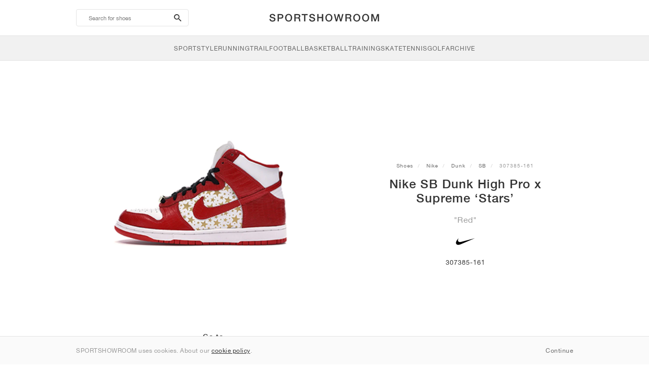

--- FILE ---
content_type: text/html; charset=UTF-8
request_url: https://sportshowroom.co.uk/nike-sb-dunk-high-pro-x-supreme-stars-red-307385-161
body_size: 10098
content:
<!DOCTYPE html> <html lang="en-GB" dir="ltr"> <head>  <meta name="ir-site-verification-token" value="-145079951"/>
<meta name="robots" content="noindex, follow"/>
<meta charset="utf-8"/>
<meta http-equiv="X-UA-Compatible" content="IE=edge"/>
<meta name="viewport" content="width=device-width, initial-scale=1"/>
<meta name="csrf-token" content="8dBECXsxAh5DqC3cdXtcf9iT1eFt7VnNtCrs3nJa"/>
<meta property="og:type" content="article"/>
<meta property="og:site_name" content="SPORTSHOWROOM"/>
<meta property="fb:app_id" content="1298135887037406"/>
<meta name="twitter:card" content="summary"/>
<meta property="og:url" content="https://sportshowroom.co.uk/nike-sb-dunk-high-pro-x-supreme-stars-red-307385-161"/>
<meta name="twitter:url" content="https://sportshowroom.co.uk/nike-sb-dunk-high-pro-x-supreme-stars-red-307385-161"/>
<link rel="canonical" href="https://sportshowroom.co.uk/nike-sb-dunk-high-pro-x-supreme-stars-red-307385-161"/>
<title>Nike SB Dunk High Pro x Supreme ‘Stars’ &quot;Red&quot; • Shoes • Men • SportStyle | SPORTSHOWROOM UK</title>
<meta property="og:title" content="Nike SB Dunk High Pro x Supreme ‘Stars’ &quot;Red&quot; • Shoes • Men • SportStyle | SPORTSHOWROOM UK"/>
<meta name="twitter:title" content="Nike SB Dunk High Pro x Supreme ‘Stars’ &quot;Red&quot; • Shoes • Men • SportStyle | SPORTSHOWROOM UK"/>
<meta property="og:image" content="https://imagedelivery.net/2DfovxNet9Syc-4xYpcsGg/134153bc-92fc-469d-ac86-f701c04a2c00/public" itemprop="image"/>
<link rel="apple-touch-icon" sizes="180x180" href="https://sportshowroom.co.uk/themes/sportshowroom/favicons/apple-touch-icon.png?v=10"/>
<link rel="icon" type="image/png" href="https://sportshowroom.co.uk/themes/sportshowroom/favicons/favicon-32x32.png?v=10" sizes="32x32"/>
<link rel="icon" type="image/png" href="https://sportshowroom.co.uk/themes/sportshowroom/favicons/favicon-16x16.png?v=10" sizes="16x16"/>
<link rel="manifest" href="https://sportshowroom.co.uk/themes/sportshowroom/favicons/site.webmanifest?v=10"/>
<link rel="mask-icon" href="https://sportshowroom.co.uk/themes/sportshowroom/favicons/safari-pinned-tab.svg?v=10" color="#5bbad5"/>
<link rel="shortcut icon" href="https://sportshowroom.co.uk/themes/sportshowroom/favicons/favicon.ico?v=10"/>
<meta name="theme-color" content="#ffffff"/>
<meta name="msapplication-config" content="https://sportshowroom.co.uk/themes/sportshowroom/favicons/browserconfig.xml?v=10"/>
<meta name="description" content="Find your Nike SB Dunk High Pro x Supreme ‘Stars’ &quot;Red&quot; 307385-161. At Sportshowroom.co.uk you&#039;ll discover all Dunk shoes in the United Kingdom."/>
<meta property="og:description" content="Find your Nike SB Dunk High Pro x Supreme ‘Stars’ &quot;Red&quot; 307385-161. At Sportshowroom.co.uk you&#039;ll discover all Dunk shoes in the United Kingdom."/>
<meta name="twitter:description" content="Find your Nike SB Dunk High Pro x Supreme ‘Stars’ &quot;Red&quot; 307385-161. At Sportshowroom.co.uk you&#039;ll discover all Dunk shoes in the United Kingdom."/>
<meta name="keywords" content="Nike Dunk 307385-161"/> <link href="/build/css/customer.css?id=ad9f1b807aa7d9e8b86e" rel="stylesheet"> <link href="/build/css/sportshowroom.css?id=a8cf15c3094b577abc2c" rel="stylesheet">  <link type="text/css" rel="stylesheet" href="/build/css/product.css?id=4eb1e5e28bc933ae7189">  <noscript> <style> .yesscript { display: none; } </style> </noscript> <script>
    const failed_images = [];
    const failed_image_url = 'https://sportshowroom.co.uk/product/retry-image';
    window.handleFailedImage = function (src) {
        failed_images.push(src);
    };
</script>
 </head> <body id="theme-sportshowroom" class="ltr"> <header onclick="void(0)"> <div class="top-header container"> <i class="search-bar-open xs mdi  mdi-magnify "></i> <i class="click-menu-open xs mdi mdi-menu"></i> <div class="search-bar-container "> <form action="https://sportshowroom.co.uk/shoes" method="GET" role="form" class="search-bar recaptcha-form" data-recaptcha-action="search">  <button type="submit" class="submit-btn"> <span class="sr-only">search-btn</span> <i class="icon_search mdi mdi-magnify"></i> </button> <button class="close-btn"> <i class="mdi mdi-close"></i> </button> <button class="clear-btn"> <span class="clear-search">Clear</span> </button> <div class="input-container"> <input name="search" value="" placeholder="Search for shoes" autocomplete="off" data-suggestions-url="https://sportshowroom.co.uk/ajax_get_page_suggestions"> </div> </form> <div class="suggestions-container"> <a class="near-me-btn" href="https://sportshowroom.co.uk/shoes?order=_geo_distance-asc"> <i class="mdi mdi-navigation-variant-outline"></i> Nearby </a> <ul class="suggestions"> </ul> </div> </div> <a href="/" id="home-link">  <img role="img" alt="SPORTSHOWROOM" src="/themes/sportshowroom/images/wordmark.svg?v=3" width="225" height="24">  </a> </div> <div class="bottom-header"> <nav class="click-menu"> <ul class="submenu submenu-0">  <li>  <a href="/sportstyle" class="title title-0" >  <span class="title-text">SportStyle</span>  </a>   <a href="/sportstyle" class="all-text all-text-0" > All </a>   <ul class="submenu submenu-1">  <li>  <a href="https://sportshowroom.co.uk/nike-shoes" class="title title-1" >  <span class="title-text">Nike 1</span>  </a>    <ul class="submenu submenu-2">  <li>  <a href="/nike-snkrs-shoes" class="title title-2" >  <span class="title-text">Nike</span>  </a>   <a href="/nike-snkrs-shoes" class="all-text all-text-2" > All </a>   <ul class="submenu submenu-3">  <li>  <a href="/nike-dunk-trainers" class="title title-3" >  <span class="title-text">Dunk</span>  </a>    </li>  <li>  <a href="/nike-air-force-1-trainers" class="title title-3" >  <span class="title-text">Air Force 1</span>  </a>    </li>  <li>  <a href="/nike-blazer-trainers" class="title title-3" >  <span class="title-text">Blazer</span>  </a>    </li>  <li>  <a href="/nike-cortez-trainers" class="title title-3" >  <span class="title-text">Cortez</span>  </a>    </li>  <li>  <a href="/nike-vomero-5-trainers" class="title title-3" >  <span class="title-text">Vomero 5</span>  </a>    </li>  <li>  <a href="/nike-v2k-run-trainers" class="title title-3" >  <span class="title-text">V2K Run</span>  </a>    </li>  <li>  <a href="/nike-p-6000-trainers" class="title title-3" >  <span class="title-text">P-6000</span>  </a>    </li>  <li>  <a href="/nike-v5-rnr-trainers" class="title title-3" >  <span class="title-text">V5 RNR</span>  </a>    </li>  <li>  <a href="/nike-initiator-trainers" class="title title-3" >  <span class="title-text">Initiator</span>  </a>    </li>  <li>  <a href="/nike-air-superfly-trainers" class="title title-3" >  <span class="title-text">Air Superfly</span>  </a>    </li>  <li>  <a href="/nike-shox-trainers" class="title title-3" >  <span class="title-text">Shox</span>  </a>    </li>  <li>  <a href="/nike-air-pegasus-2005-trainers" class="title title-3" >  <span class="title-text">Air Pegasus 2005</span>  </a>    </li>  <li>  <a href="/nike-astrograbber-trainers" class="title title-3" >  <span class="title-text">Astrograbber</span>  </a>    </li>  <li>  <a href="/nike-field-general-trainers" class="title title-3" >  <span class="title-text">Field General</span>  </a>    </li>  <li>  <a href="/nike-killshot-2-trainers" class="title title-3" >  <span class="title-text">Killshot 2</span>  </a>    </li>  <li>  <a href="/nike-total-90-trainers" class="title title-3" >  <span class="title-text">Total 90</span>  </a>    </li>  <li>  <a href="/nike-ava-rover-trainers" class="title title-3" >  <span class="title-text">Ava Rover</span>  </a>    </li>  <li>  <a href="/nike-rejuven8-shoes" class="title title-3" >  <span class="title-text">Rejuven8</span>  </a>    </li>  <li>  <a href="/nike-air-rift-trainers" class="title title-3" >  <span class="title-text">Air Rift</span>  </a>    </li>  </ul>  </li>  </ul>  </li>  <li>  <a href="https://sportshowroom.co.uk/nike-shoes" class="title title-1" >  <span class="title-text">Nike 2</span>  </a>    <ul class="submenu submenu-2">  <li>  <a href="/nike-air-max-shoes" class="title title-2" >  <span class="title-text">Air Max</span>  </a>   <a href="/nike-air-max-shoes" class="all-text all-text-2" > All </a>   <ul class="submenu submenu-3">  <li>  <a href="/nike-air-max-1-trainers" class="title title-3" >  <span class="title-text">1</span>  </a>    </li>  <li>  <a href="/nike-air-max-90-trainers" class="title title-3" >  <span class="title-text">90</span>  </a>    </li>  <li>  <a href="/nike-air-max-95-trainers" class="title title-3" >  <span class="title-text">95</span>  </a>    </li>  <li>  <a href="/nike-air-max-97-trainers" class="title title-3" >  <span class="title-text">97</span>  </a>    </li>  <li>  <a href="/nike-air-max-plus-trainers" class="title title-3" >  <span class="title-text">Plus</span>  </a>    </li>  <li>  <a href="/nike-vapormax-trainers" class="title title-3" >  <span class="title-text">VaporMax</span>  </a>    </li>  <li>  <a href="/nike-air-max-270-trainers" class="title title-3" >  <span class="title-text">270</span>  </a>    </li>  <li>  <a href="/nike-air-max-dn-trainers" class="title title-3" >  <span class="title-text">Dn</span>  </a>    </li>  <li>  <a href="/nike-air-max-sndr-trainers" class="title title-3" >  <span class="title-text">SNDR</span>  </a>    </li>  <li>  <a href="/nike-air-180-trainers" class="title title-3" >  <span class="title-text">180</span>  </a>    </li>  <li>  <a href="/nike-air-max-tl-2-5-trainers" class="title title-3" >  <span class="title-text">TL 2.5</span>  </a>    </li>  <li>  <a href="/nike-air-max-portal-trainers" class="title title-3" >  <span class="title-text">Portal</span>  </a>    </li>  <li>  <a href="/nike-air-max-muse-trainers" class="title title-3" >  <span class="title-text">Muse</span>  </a>    </li>  <li>  <a href="/nike-air-max-craze-trainers" class="title title-3" >  <span class="title-text">Craze</span>  </a>    </li>  <li>  <a href="/nike-air-max-moto-2k-trainers" class="title title-3" >  <span class="title-text">Moto 2K</span>  </a>    </li>  <li>  <a href="/nike-air-max-phenomena-trainers" class="title title-3" >  <span class="title-text">Phenomena</span>  </a>    </li>  <li>  <a href="/nike-air-max-1000-trainers" class="title title-3" >  <span class="title-text">1000</span>  </a>    </li>  </ul>  </li>  </ul>  </li>  <li>  <a href="https://sportshowroom.co.uk/nike-shoes" class="title title-1" >  <span class="title-text">Nike 3</span>  </a>    <ul class="submenu submenu-2">  <li>  <a href="/adidas-shoes" class="title title-2" >  <span class="title-text">adidas</span>  </a>   <a href="/adidas-shoes" class="all-text all-text-2" > All </a>   <ul class="submenu submenu-3">  <li>  <a href="/adidas-samba-trainers" class="title title-3" >  <span class="title-text">Samba</span>  </a>    </li>  <li>  <a href="/adidas-gazelle-trainers" class="title title-3" >  <span class="title-text">Gazelle</span>  </a>    </li>  <li>  <a href="/adidas-superstar-trainers" class="title title-3" >  <span class="title-text">Superstar</span>  </a>    </li>  <li>  <a href="/adidas-handball-spezial-trainers" class="title title-3" >  <span class="title-text">Handball Spezial</span>  </a>    </li>  <li>  <a href="/adidas-campus-00s-trainers" class="title title-3" >  <span class="title-text">Campus 00s</span>  </a>    </li>  <li>  <a href="/adidas-sl-72-trainers" class="title title-3" >  <span class="title-text">SL 72</span>  </a>    </li>  <li>  <a href="/adidas-jabbar-trainers" class="title title-3" >  <span class="title-text">Jabbar</span>  </a>    </li>  <li>  <a href="/adidas-taekwondo-trainers" class="title title-3" >  <span class="title-text">Taekwondo</span>  </a>    </li>  <li>  <a href="/adidas-tokyo-trainers" class="title title-3" >  <span class="title-text">Tokyo</span>  </a>    </li>  <li>  <a href="/adidas-japan-trainers" class="title title-3" >  <span class="title-text">Japan</span>  </a>    </li>  <li>  <a href="/adidas-adizero-aruku-trainers" class="title title-3" >  <span class="title-text">Adizero Aruku</span>  </a>    </li>  <li>  <a href="/adidas-lightblaze-trainers" class="title title-3" >  <span class="title-text">Lightblaze</span>  </a>    </li>  <li>  <a href="/adidas-megaride-trainers" class="title title-3" >  <span class="title-text">Megaride</span>  </a>    </li>  <li>  <a href="/adidas-adiracer-trainers" class="title title-3" >  <span class="title-text">Adiracer</span>  </a>    </li>  <li>  <a href="/adidas-italia-trainers" class="title title-3" >  <span class="title-text">Italia</span>  </a>    </li>  <li>  <a href="/adidas-forum-trainers" class="title title-3" >  <span class="title-text">Forum</span>  </a>    </li>  <li>  <a href="/adidas-hamburg-trainers" class="title title-3" >  <span class="title-text">Hamburg</span>  </a>    </li>  </ul>  </li>  </ul>  </li>  <li>  <a href="https://sportshowroom.co.uk/nike-shoes" class="title title-1" >  <span class="title-text">Nike 4</span>  </a>    <ul class="submenu submenu-2">  <li>  <a href="/jordan-trainers" class="title title-2" >  <span class="title-text">Jordan</span>  </a>   <a href="/jordan-trainers" class="all-text all-text-2" > All </a>   <ul class="submenu submenu-3">  <li>  <a href="/jordan-1-trainers" class="title title-3" >  <span class="title-text">1</span>  </a>    </li>  <li>  <a href="/jordan-2-trainers" class="title title-3" >  <span class="title-text">2</span>  </a>    </li>  <li>  <a href="/jordan-3-trainers" class="title title-3" >  <span class="title-text">3</span>  </a>    </li>  <li>  <a href="/jordan-4-trainers" class="title title-3" >  <span class="title-text">4</span>  </a>    </li>  <li>  <a href="/jordan-5-trainers" class="title title-3" >  <span class="title-text">5</span>  </a>    </li>  <li>  <a href="/jordan-6-trainers" class="title title-3" >  <span class="title-text">6</span>  </a>    </li>  <li>  <a href="/jordan-11-trainers" class="title title-3" >  <span class="title-text">11</span>  </a>    </li>  <li>  <a href="/jordan-12-trainers" class="title title-3" >  <span class="title-text">12</span>  </a>    </li>  <li>  <a href="/jordan-13-trainers" class="title title-3" >  <span class="title-text">13</span>  </a>    </li>  <li>  <a href="/jordan-14-trainers" class="title title-3" >  <span class="title-text">14</span>  </a>    </li>  <li>  <a href="/jordan-flight-court-trainers" class="title title-3" >  <span class="title-text">Flight Court</span>  </a>    </li>  <li>  <a href="/jordan-spizike-trainers" class="title title-3" >  <span class="title-text">Spizike</span>  </a>    </li>  <li>  <a href="/jordan-trunner-trainers" class="title title-3" >  <span class="title-text">Trunner</span>  </a>    </li>  <li>  <a href="/jordan-mule-shoes" class="title title-3" >  <span class="title-text">Mule</span>  </a>    </li>  <li>  <a href="/jordan-legacy-312-trainers" class="title title-3" >  <span class="title-text">Legacy 312</span>  </a>    </li>  <li>  <a href="/jordan-jumpman-jack-trainers" class="title title-3" >  <span class="title-text">Jumpman Jack</span>  </a>    </li>  </ul>  </li>  </ul>  </li>  <li>  <a href="https://sportshowroom.co.uk/nike-shoes" class="title title-1" >  <span class="title-text">Nike 5</span>  </a>    <ul class="submenu submenu-2">  <li>  <a href="/new-balance-shoes" class="title title-2" >  <span class="title-text">New Balance</span>  </a>   <a href="/new-balance-shoes" class="all-text all-text-2" > All </a>   <ul class="submenu submenu-3">  <li>  <a href="/new-balance-327-trainers" class="title title-3" >  <span class="title-text">327</span>  </a>    </li>  <li>  <a href="/new-balance-550-trainers" class="title title-3" >  <span class="title-text">550</span>  </a>    </li>  <li>  <a href="/new-balance-530-trainers" class="title title-3" >  <span class="title-text">530</span>  </a>    </li>  <li>  <a href="/new-balance-2002r-trainers" class="title title-3" >  <span class="title-text">2002R</span>  </a>    </li>  <li>  <a href="/new-balance-1906-trainers" class="title title-3" >  <span class="title-text">1906</span>  </a>    </li>  <li>  <a href="/new-balance-9060-trainers" class="title title-3" >  <span class="title-text">9060</span>  </a>    </li>  <li>  <a href="/new-balance-480-trainers" class="title title-3" >  <span class="title-text">480</span>  </a>    </li>  <li>  <a href="/new-balance-990-trainers" class="title title-3" >  <span class="title-text">990</span>  </a>    </li>  <li>  <a href="/new-balance-991-trainers" class="title title-3" >  <span class="title-text">991</span>  </a>    </li>  <li>  <a href="/new-balance-t500-trainers" class="title title-3" >  <span class="title-text">T500</span>  </a>    </li>  <li>  <a href="/new-balance-1000-trainers" class="title title-3" >  <span class="title-text">1000</span>  </a>    </li>  <li>  <a href="/new-balance-740-trainers" class="title title-3" >  <span class="title-text">740</span>  </a>    </li>  <li>  <a href="/new-balance-2010-trainers" class="title title-3" >  <span class="title-text">2010</span>  </a>    </li>  <li>  <a href="/new-balance-471-trainers" class="title title-3" >  <span class="title-text">471</span>  </a>    </li>  <li>  <a href="/new-balance-allerdale-trainers" class="title title-3" >  <span class="title-text">Allerdale</span>  </a>    </li>  <li>  <a href="/new-balance-2000-trainers" class="title title-3" >  <span class="title-text">2000</span>  </a>    </li>  <li>  <a href="/new-balance-204l-trainers" class="title title-3" >  <span class="title-text">204L</span>  </a>    </li>  <li>  <a href="/new-balance-860v2-trainers" class="title title-3" >  <span class="title-text">860v2</span>  </a>    </li>  </ul>  </li>  </ul>  </li>  <li>  <a href="https://sportshowroom.co.uk/nike-shoes" class="title title-1" >  <span class="title-text">Nike 6</span>  </a>    <ul class="submenu submenu-2">  <li>  <a href="/asics-shoes" class="title title-2" >  <span class="title-text">ASICS</span>  </a>   <a href="/asics-shoes" class="all-text all-text-2" > All </a>   <ul class="submenu submenu-3">  <li>  <a href="/asics-gel-kayano-14-trainers" class="title title-3" >  <span class="title-text">Gel-Kayano 14</span>  </a>    </li>  <li>  <a href="/asics-gel-kayano-20-trainers" class="title title-3" >  <span class="title-text">Gel-Kayano 20</span>  </a>    </li>  <li>  <a href="/asics-gel-nimbus-10-1-trainers" class="title title-3" >  <span class="title-text">Gel-Nimbus 10.1</span>  </a>    </li>  <li>  <a href="/asics-gel-nimbus-9-trainers" class="title title-3" >  <span class="title-text">Gel-Nimbus 9</span>  </a>    </li>  <li>  <a href="/asics-gel-nyc-trainers" class="title title-3" >  <span class="title-text">Gel-NYC</span>  </a>    </li>  <li>  <a href="/asics-gel-1130-trainers" class="title title-3" >  <span class="title-text">Gel-1130</span>  </a>    </li>  <li>  <a href="/asics-gt-2160-trainers" class="title title-3" >  <span class="title-text">GT-2160</span>  </a>    </li>  <li>  <a href="/asics-gel-quantum-trainers" class="title title-3" >  <span class="title-text">Gel-Quantum</span>  </a>    </li>  <li>  <a href="/asics-gel-venture-6-trainers" class="title title-3" >  <span class="title-text">Gel-Venture 6</span>  </a>    </li>  <li>  <a href="/asics-gel-kinetic-fluent-trainers" class="title title-3" >  <span class="title-text">Gel-Kinetic Fluent</span>  </a>    </li>  <li>  <a href="/asics-gel-ds-trainer-14-trainers" class="title title-3" >  <span class="title-text">Gel-DS Trainer 14</span>  </a>    </li>  <li>  <a href="/asics-gel-k1011-trainers" class="title title-3" >  <span class="title-text">Gel-K1011</span>  </a>    </li>  <li>  <a href="/asics-gel-kayano-12-1-trainers" class="title title-3" >  <span class="title-text">Gel-Kayano 12.1</span>  </a>    </li>  <li>  <a href="/asics-gel-cumulus-16-trainers" class="title title-3" >  <span class="title-text">Gel-Cumulus 16</span>  </a>    </li>  </ul>  </li>  </ul>  </li>  <li>  <a href="https://sportshowroom.co.uk/nike-shoes" class="title title-1" >  <span class="title-text">Nike 7</span>  </a>    <ul class="submenu submenu-2">  <li>  <a href="/puma-shoes" class="title title-2" >  <span class="title-text">PUMA</span>  </a>   <a href="/puma-shoes" class="all-text all-text-2" > All </a>   <ul class="submenu submenu-3">  <li>  <a href="/puma-suede-trainers" class="title title-3" >  <span class="title-text">Suede</span>  </a>    </li>  <li>  <a href="/puma-suede-xl-trainers" class="title title-3" >  <span class="title-text">Suede XL</span>  </a>    </li>  <li>  <a href="/puma-palermo-trainers" class="title title-3" >  <span class="title-text">Palermo</span>  </a>    </li>  <li>  <a href="/puma-speedcat-trainers" class="title title-3" >  <span class="title-text">Speedcat</span>  </a>    </li>  <li>  <a href="/puma-mostro-trainers" class="title title-3" >  <span class="title-text">Mostro</span>  </a>    </li>  <li>  <a href="/puma-inhale-trainers" class="title title-3" >  <span class="title-text">Inhale</span>  </a>    </li>  <li>  <a href="/puma-h-street-trainers" class="title title-3" >  <span class="title-text">H-Street</span>  </a>    </li>  <li>  <a href="/puma-king-indoor-trainers" class="title title-3" >  <span class="title-text">King Indoor</span>  </a>    </li>  <li>  <a href="/puma-v-s1-trainers" class="title title-3" >  <span class="title-text">V-S1</span>  </a>    </li>  </ul>  </li>  <li>  <a href="/shoes" class="title title-2" >  <span class="title-text">Brands</span>  </a>   <a href="/shoes" class="all-text all-text-2" > All </a>   <ul class="submenu submenu-3">  <li>  <a href="/on-shoes" class="title title-3" >  <span class="title-text">On</span>  </a>    </li>  <li>  <a href="/converse-trainers" class="title title-3" >  <span class="title-text">Converse</span>  </a>    </li>  <li>  <a href="/vans-shoes" class="title title-3" >  <span class="title-text">Vans</span>  </a>    </li>  <li>  <a href="/hoka-shoes" class="title title-3" >  <span class="title-text">HOKA</span>  </a>    </li>  <li>  <a href="/saucony-shoes" class="title title-3" >  <span class="title-text">Saucony</span>  </a>    </li>  <li>  <a href="/salomon-shoes" class="title title-3" >  <span class="title-text">Salomon</span>  </a>    </li>  <li>  <a href="/mizuno-shoes" class="title title-3" >  <span class="title-text">Mizuno</span>  </a>    </li>  </ul>  </li>  </ul>  </li>  </ul>  </li>  <li>  <a href="/running" class="title title-0" >  <span class="title-text">Running</span>  </a>   <a href="/running" class="all-text all-text-0" > All </a>   <ul class="submenu submenu-1">  <li>  <a href="https://sportshowroom.co.uk/jordan-trainers" class="title title-1" >  <span class="title-text">Jordan row 1</span>  </a>    <ul class="submenu submenu-2">  <li>  <a href="/nike-running-shoes" class="title title-2" >  <span class="title-text">Nike</span>  </a>   <a href="/nike-running-shoes" class="all-text all-text-2" > All </a>   <ul class="submenu submenu-3">  <li>  <a href="/nike-alphafly-running-shoes" class="title title-3" >  <span class="title-text">Alphafly</span>  </a>    </li>  <li>  <a href="/nike-vaporfly-running-shoes" class="title title-3" >  <span class="title-text">Vaporfly</span>  </a>    </li>  <li>  <a href="/nike-zoom-fly-running-shoes" class="title title-3" >  <span class="title-text">Zoom Fly</span>  </a>    </li>  <li>  <a href="/nike-pegasus-running-shoes" class="title title-3" >  <span class="title-text">Pegasus</span>  </a>    </li>  <li>  <a href="/nike-vomero-running-shoes" class="title title-3" >  <span class="title-text">Vomero</span>  </a>    </li>  <li>  <a href="/nike-structure-running-shoes" class="title title-3" >  <span class="title-text">Structure</span>  </a>    </li>  <li>  <a href="/nike-maxfly-athletics-sprinting-spikes" class="title title-3" >  <span class="title-text">Maxfly</span>  </a>    </li>  <li>  <a href="/nike-dragonfly-athletics-distance-spikes" class="title title-3" >  <span class="title-text">Dragonfly</span>  </a>    </li>  <li>  <a href="/nike-victory-athletics-distance-spikes" class="title title-3" >  <span class="title-text">Victory</span>  </a>    </li>  </ul>  </li>  </ul>  </li>  <li>  <a href="https://sportshowroom.co.uk/jordan-trainers" class="title title-1" >  <span class="title-text">Row 2</span>  </a>    <ul class="submenu submenu-2">  <li>  <a href="/adidas-shoes" class="title title-2" >  <span class="title-text">adidas</span>  </a>   <a href="/adidas-shoes" class="all-text all-text-2" > All </a>   <ul class="submenu submenu-3">  <li>  <a href="/adidas-4dfwd-running-shoes" class="title title-3" >  <span class="title-text">4DFWD</span>  </a>    </li>  <li>  <a href="/adidas-supernova-running-shoes" class="title title-3" >  <span class="title-text">Supernova</span>  </a>    </li>  <li>  <a href="/adidas-adistar-running-shoes" class="title title-3" >  <span class="title-text">Adistar</span>  </a>    </li>  <li>  <a href="/adidas-ultraboost-running-shoes" class="title title-3" >  <span class="title-text">Ultraboost</span>  </a>    </li>  <li>  <a href="/adidas-adizero-adios-pro-running-shoes" class="title title-3" >  <span class="title-text">Adizero Adios Pro</span>  </a>    </li>  <li>  <a href="/adidas-adizero-boston-running-shoes" class="title title-3" >  <span class="title-text">Adizero Boston</span>  </a>    </li>  <li>  <a href="/adidas-adizero-evo-sl-running-shoes" class="title title-3" >  <span class="title-text">Adizero EVO SL</span>  </a>    </li>  </ul>  </li>  </ul>  </li>  <li>  <a href="https://sportshowroom.co.uk/jordan-trainers" class="title title-1" >  <span class="title-text">Row 3</span>  </a>    <ul class="submenu submenu-2">  <li>  <a href="/new-balance-shoes" class="title title-2" >  <span class="title-text">New Balance</span>  </a>   <a href="/new-balance-shoes" class="all-text all-text-2" > All </a>   <ul class="submenu submenu-3">  <li>  <a href="/new-balance-fresh-foam-1080-running-shoes" class="title title-3" >  <span class="title-text">Fresh Foam X 1080</span>  </a>    </li>  <li>  <a href="/new-balance-fresh-foam-860-running-shoes" class="title title-3" >  <span class="title-text">Fresh Foam X 860</span>  </a>    </li>  <li>  <a href="/new-balance-fresh-foam-880-running-shoes" class="title title-3" >  <span class="title-text">Fresh Foam X 880</span>  </a>    </li>  <li>  <a href="/new-balance-fresh-foam-more-running-shoes" class="title title-3" >  <span class="title-text">Fresh Foam X More</span>  </a>    </li>  <li>  <a href="/new-balance-fuelcell-rebel-running-shoes" class="title title-3" >  <span class="title-text">FuelCell Rebel</span>  </a>    </li>  <li>  <a href="/new-balance-fuelcell-supercomp-elite-running-shoes" class="title title-3" >  <span class="title-text">FuelCell SuperComp Elite</span>  </a>    </li>  </ul>  </li>  </ul>  </li>  <li>  <a href="https://sportshowroom.co.uk/shoes" class="title title-1" >  <span class="title-text">Row 4</span>  </a>    <ul class="submenu submenu-2">  <li>  <a href="/asics-shoes" class="title title-2" >  <span class="title-text">ASICS</span>  </a>   <a href="/asics-shoes" class="all-text all-text-2" > All </a>   <ul class="submenu submenu-3">  <li>  <a href="/asics-gel-nimbus-running-shoes" class="title title-3" >  <span class="title-text">Gel-Nimbus</span>  </a>    </li>  <li>  <a href="/asics-gel-kayano-running-shoes" class="title title-3" >  <span class="title-text">Gel-Kayano</span>  </a>    </li>  <li>  <a href="/asics-gel-cumulus-running-shoes" class="title title-3" >  <span class="title-text">Gel-Cumulus</span>  </a>    </li>  <li>  <a href="/asics-gt-2000-running-shoes" class="title title-3" >  <span class="title-text">GT-2000</span>  </a>    </li>  <li>  <a href="/asics-novablast-running-shoes" class="title title-3" >  <span class="title-text">Novablast</span>  </a>    </li>  <li>  <a href="/asics-superblast-running-shoes" class="title title-3" >  <span class="title-text">Superblast</span>  </a>    </li>  <li>  <a href="/asics-metaspeed-running-shoes" class="title title-3" >  <span class="title-text">Metaspeed</span>  </a>    </li>  </ul>  </li>  </ul>  </li>  <li>  <a href="https://sportshowroom.co.uk/shoes" class="title title-1" >  <span class="title-text">Row 5</span>  </a>    <ul class="submenu submenu-2">  <li>  <a href="/puma-shoes" class="title title-2" >  <span class="title-text">PUMA</span>  </a>   <a href="/puma-shoes" class="all-text all-text-2" > All </a>   <ul class="submenu submenu-3">  <li>  <a href="/puma-deviate-nitro-running-shoes" class="title title-3" >  <span class="title-text">Deviate NITRO™</span>  </a>    </li>  <li>  <a href="/puma-deviate-nitro-elite-running-shoes" class="title title-3" >  <span class="title-text">Deviate NITRO™ Elite</span>  </a>    </li>  <li>  <a href="/puma-fast-r-nitro-elite-running-shoes" class="title title-3" >  <span class="title-text">FAST-R NITRO™ Elite</span>  </a>    </li>  <li>  <a href="/puma-magmax-nitro-running-shoes" class="title title-3" >  <span class="title-text">MagMax NITRO™</span>  </a>    </li>  <li>  <a href="/puma-forever-run-nitro-running-shoes" class="title title-3" >  <span class="title-text">ForeverRun NITRO™</span>  </a>    </li>  <li>  <a href="/puma-velocity-nitro-running-shoes" class="title title-3" >  <span class="title-text">Velocity NITRO™</span>  </a>    </li>  </ul>  </li>  </ul>  </li>  <li>  <a href="https://sportshowroom.co.uk/shoes" class="title title-1" >  <span class="title-text">Row 6</span>  </a>    <ul class="submenu submenu-2">  <li>  <a href="/shoes" class="title title-2" >  <span class="title-text">Brands</span>  </a>   <a href="/shoes" class="all-text all-text-2" > All </a>   <ul class="submenu submenu-3">  <li>  <a href="/on-shoes" class="title title-3" >  <span class="title-text">On</span>  </a>    </li>  <li>  <a href="/hoka-shoes" class="title title-3" >  <span class="title-text">HOKA</span>  </a>    </li>  <li>  <a href="/saucony-shoes" class="title title-3" >  <span class="title-text">Saucony</span>  </a>    </li>  <li>  <a href="/mizuno-shoes" class="title title-3" >  <span class="title-text">Mizuno</span>  </a>    </li>  </ul>  </li>  </ul>  </li>  </ul>  </li>  <li>  <a href="/trail" class="title title-0" >  <span class="title-text">Trail</span>  </a>   <a href="/trail" class="all-text all-text-0" > All </a>   <ul class="submenu submenu-1">  <li>  <a href="https://sportshowroom.co.uk/shoes" class="title title-1" >  <span class="title-text">Row 1</span>  </a>    <ul class="submenu submenu-2">  <li>  <a href="/nike-trail-shoes" class="title title-2" >  <span class="title-text">Nike</span>  </a>   <a href="/nike-trail-shoes" class="all-text all-text-2" > All </a>   <ul class="submenu submenu-3">  <li>  <a href="/nike-acg-ultrafly-trail-running-shoes" class="title title-3" >  <span class="title-text">Ultrafly</span>  </a>    </li>  <li>  <a href="/nike-zegama-trail-running-shoes" class="title title-3" >  <span class="title-text">Zegama</span>  </a>    </li>  <li>  <a href="/nike-wildhorse-trail-running-shoes" class="title title-3" >  <span class="title-text">Wildhorse</span>  </a>    </li>  <li>  <a href="/nike-kiger-trail-running-shoes" class="title title-3" >  <span class="title-text">Kiger</span>  </a>    </li>  <li>  <a href="/nike-pegasus-trail-running-shoes" class="title title-3" >  <span class="title-text">Pegasus</span>  </a>    </li>  <li>  <a href="/nike-juniper-trail-running-shoes" class="title title-3" >  <span class="title-text">Juniper</span>  </a>    </li>  </ul>  </li>  </ul>  </li>  <li>  <a href="https://sportshowroom.co.uk/shoes" class="title title-1" >  <span class="title-text">Row 2</span>  </a>    <ul class="submenu submenu-2">  <li>  <a href="/adidas-shoes" class="title title-2" >  <span class="title-text">adidas</span>  </a>   <a href="/adidas-shoes" class="all-text all-text-2" > All </a>   <ul class="submenu submenu-3">  <li>  <a href="/adidas-terrex-agravic-trail-running-shoes" class="title title-3" >  <span class="title-text">Terrex Agravic</span>  </a>    </li>  <li>  <a href="/adidas-terrex-soulstride-trail-running-shoes" class="title title-3" >  <span class="title-text">Terrex Soulstride</span>  </a>    </li>  <li>  <a href="/adidas-terrex-tracerocker-trail-running-shoes" class="title title-3" >  <span class="title-text">Terrex Tracerocker</span>  </a>    </li>  <li>  <a href="/adidas-terrex-free-hiker-hiking-shoes" class="title title-3" >  <span class="title-text">Terrex Free Hiker</span>  </a>    </li>  <li>  <a href="/adidas-terrex-skychaser-hiking-shoes" class="title title-3" >  <span class="title-text">Terrex Skychaser</span>  </a>    </li>  <li>  <a href="/adidas-terrex-trailmaker-hiking-shoes" class="title title-3" >  <span class="title-text">Terrex Trailmaker</span>  </a>    </li>  </ul>  </li>  </ul>  </li>  <li>  <a href="https://sportshowroom.co.uk/shoes" class="title title-1" >  <span class="title-text">Row 3</span>  </a>    <ul class="submenu submenu-2">  <li>  <a href="/new-balance-shoes" class="title title-2" >  <span class="title-text">New Balance</span>  </a>   <a href="/new-balance-shoes" class="all-text all-text-2" > All </a>   <ul class="submenu submenu-3">  <li>  <a href="/new-balance-fresh-foam-hierro-trail-running-shoes" class="title title-3" >  <span class="title-text">Fresh Foam X Hierro</span>  </a>    </li>  <li>  <a href="/new-balance-fresh-foam-garoe-trail-running-shoes" class="title title-3" >  <span class="title-text">Fresh Foam X Garoé</span>  </a>    </li>  <li>  <a href="/new-balance-nitrel-trail-running-shoes" class="title title-3" >  <span class="title-text">Nitrel</span>  </a>    </li>  <li>  <a href="/new-balance-tektrel-hiking-shoes" class="title title-3" >  <span class="title-text">Tektrel</span>  </a>    </li>  </ul>  </li>  </ul>  </li>  <li>  <a href="https://sportshowroom.co.uk/shoes" class="title title-1" >  <span class="title-text">Row 4</span>  </a>    <ul class="submenu submenu-2">  <li>  <a href="/asics-shoes" class="title title-2" >  <span class="title-text">ASICS</span>  </a>   <a href="/asics-shoes" class="all-text all-text-2" > All </a>   <ul class="submenu submenu-3">  <li>  <a href="/asics-gel-venture-trail-running-shoes" class="title title-3" >  <span class="title-text">Gel-Venture</span>  </a>    </li>  <li>  <a href="/asics-gel-trabuco-trail-running-shoes" class="title title-3" >  <span class="title-text">Gel-Trabuco</span>  </a>    </li>  <li>  <a href="/asics-gel-sonoma-trail-running-shoes" class="title title-3" >  <span class="title-text">Gel-Sonoma</span>  </a>    </li>  </ul>  </li>  </ul>  </li>  <li>  <a href="https://sportshowroom.co.uk/shoes" class="title title-1" >  <span class="title-text">Row 6</span>  </a>    <ul class="submenu submenu-2">  <li>  <a href="/puma-shoes" class="title title-2" >  <span class="title-text">PUMA</span>  </a>   <a href="/puma-shoes" class="all-text all-text-2" > All </a>   <ul class="submenu submenu-3">  <li>  <a href="/puma-voyage-nitro-trail-running-shoes" class="title title-3" >  <span class="title-text">Voyage NITRO</span>  </a>    </li>  <li>  <a href="/puma-fast-trac-nitro-trail-running-shoes" class="title title-3" >  <span class="title-text">Fast Trac NITRO</span>  </a>    </li>  </ul>  </li>  </ul>  </li>  <li>  <a href="https://sportshowroom.co.uk/shoes" class="title title-1" >  <span class="title-text">Row 7</span>  </a>    <ul class="submenu submenu-2">  <li>  <a href="/shoes" class="title title-2" >  <span class="title-text">Brands</span>  </a>   <a href="/shoes" class="all-text all-text-2" > All </a>   <ul class="submenu submenu-3">  <li>  <a href="/on-shoes" class="title title-3" >  <span class="title-text">On</span>  </a>    </li>  <li>  <a href="/hoka-shoes" class="title title-3" >  <span class="title-text">HOKA</span>  </a>    </li>  <li>  <a href="/salomon-shoes" class="title title-3" >  <span class="title-text">Salomon</span>  </a>    </li>  <li>  <a href="/saucony-shoes" class="title title-3" >  <span class="title-text">Saucony</span>  </a>    </li>  </ul>  </li>  </ul>  </li>  </ul>  </li>  <li>  <a href="/football" class="title title-0" >  <span class="title-text">Football</span>  </a>   <a href="/football" class="all-text all-text-0" > All </a>   <ul class="submenu submenu-1">  <li>  <a href="https://sportshowroom.co.uk/shoes" class="title title-1" >  <span class="title-text">Row 1</span>  </a>    <ul class="submenu submenu-2">  <li>  <a href="/nike-football-boots" class="title title-2" >  <span class="title-text">Nike</span>  </a>   <a href="/nike-football-boots" class="all-text all-text-2" > All </a>   <ul class="submenu submenu-3">  <li>  <a href="/nike-mercurial-football-boots" class="title title-3" >  <span class="title-text">Mercurial</span>  </a>    </li>  <li>  <a href="/nike-tiempo-football-boots" class="title title-3" >  <span class="title-text">Tiempo</span>  </a>    </li>  <li>  <a href="/nike-phantom-football-boots" class="title title-3" >  <span class="title-text">Phantom</span>  </a>    </li>  </ul>  </li>  </ul>  </li>  <li>  <a href="https://sportshowroom.co.uk/shoes" class="title title-1" >  <span class="title-text">Row 2</span>  </a>    <ul class="submenu submenu-2">  <li>  <a href="/adidas-shoes" class="title title-2" >  <span class="title-text">adidas</span>  </a>   <a href="/adidas-shoes" class="all-text all-text-2" > All </a>   <ul class="submenu submenu-3">  <li>  <a href="/adidas-predator-football-boots" class="title title-3" >  <span class="title-text">Predator</span>  </a>    </li>  <li>  <a href="/adidas-f50-football-boots" class="title title-3" >  <span class="title-text">F50</span>  </a>    </li>  <li>  <a href="/adidas-copa-football-boots" class="title title-3" >  <span class="title-text">Copa</span>  </a>    </li>  </ul>  </li>  </ul>  </li>  <li>  <a href="https://sportshowroom.co.uk/shoes" class="title title-1" >  <span class="title-text">Row 3</span>  </a>    <ul class="submenu submenu-2">  <li>  <a href="/puma-shoes" class="title title-2" >  <span class="title-text">PUMA</span>  </a>   <a href="/puma-shoes" class="all-text all-text-2" > All </a>   <ul class="submenu submenu-3">  <li>  <a href="/puma-future-football-boots" class="title title-3" >  <span class="title-text">Future</span>  </a>    </li>  <li>  <a href="/puma-ultra-football-boots" class="title title-3" >  <span class="title-text">Ultra</span>  </a>    </li>  <li>  <a href="/puma-king-football-boots" class="title title-3" >  <span class="title-text">King</span>  </a>    </li>  </ul>  </li>  </ul>  </li>  <li>  <a href="https://sportshowroom.co.uk/shoes" class="title title-1" >  <span class="title-text">Row 4</span>  </a>    <ul class="submenu submenu-2">  <li>  <a href="/new-balance-shoes" class="title title-2" >  <span class="title-text">New Balance</span>  </a>   <a href="/new-balance-shoes" class="all-text all-text-2" > All </a>   <ul class="submenu submenu-3">  <li>  <a href="/new-balance-tekela-football-boots" class="title title-3" >  <span class="title-text">Tekela</span>  </a>    </li>  <li>  <a href="/new-balance-furon-football-boots" class="title title-3" >  <span class="title-text">Furon</span>  </a>    </li>  <li>  <a href="/new-balance-442-football-boots" class="title title-3" >  <span class="title-text">442</span>  </a>    </li>  </ul>  </li>  </ul>  </li>  </ul>  </li>  <li>  <a href="/basketball" class="title title-0" >  <span class="title-text">Basketball</span>  </a>   <a href="/basketball" class="all-text all-text-0" > All </a>   <ul class="submenu submenu-1">  <li>  <a href="https://sportshowroom.co.uk/shoes" class="title title-1" >  <span class="title-text">Row 1</span>  </a>    <ul class="submenu submenu-2">  <li>  <a href="/nike-basketball-shoes" class="title title-2" >  <span class="title-text">Nike</span>  </a>   <a href="/nike-basketball-shoes" class="all-text all-text-2" > All </a>   <ul class="submenu submenu-3">  <li>  <a href="/nike-kobe-basketball-shoes" class="title title-3" >  <span class="title-text">Kobe</span>  </a>    </li>  <li>  <a href="/nike-lebron-basketball-shoes" class="title title-3" >  <span class="title-text">LeBron</span>  </a>    </li>  <li>  <a href="/nike-kd-basketball-shoes" class="title title-3" >  <span class="title-text">KD</span>  </a>    </li>  <li>  <a href="/nike-giannis-basketball-shoes" class="title title-3" >  <span class="title-text">Giannis</span>  </a>    </li>  <li>  <a href="/nike-ja-basketball-shoes" class="title title-3" >  <span class="title-text">Ja</span>  </a>    </li>  <li>  <a href="/nike-book-basketball-shoes" class="title title-3" >  <span class="title-text">Book</span>  </a>    </li>  <li>  <a href="/nike-sabrina-basketball-shoes" class="title title-3" >  <span class="title-text">Sabrina</span>  </a>    </li>  <li>  <a href="/nike-a-one-basketball-shoes" class="title title-3" >  <span class="title-text">A&#039;One</span>  </a>    </li>  <li>  <a href="/nike-gt-hustle-basketball-shoes" class="title title-3" >  <span class="title-text">G.T. Hustle</span>  </a>    </li>  <li>  <a href="/nike-gt-cut-basketball-shoes" class="title title-3" >  <span class="title-text">G.T. Cut</span>  </a>    </li>  <li>  <a href="/nike-gt-future-basketball-shoes" class="title title-3" >  <span class="title-text">G.T. Future</span>  </a>    </li>  </ul>  </li>  </ul>  </li>  <li>  <a href="https://sportshowroom.co.uk/shoes" class="title title-1" >  <span class="title-text">Row 2</span>  </a>    <ul class="submenu submenu-2">  <li>  <a href="/jordan-trainers" class="title title-2" >  <span class="title-text">Jordan</span>  </a>   <a href="/jordan-trainers" class="all-text all-text-2" > All </a>   <ul class="submenu submenu-3">  <li>  <a href="/jordan-luka-basketball-shoes" class="title title-3" >  <span class="title-text">Luka</span>  </a>    </li>  <li>  <a href="/jordan-tatum-basketball-shoes" class="title title-3" >  <span class="title-text">Tatum</span>  </a>    </li>  <li>  <a href="/jordan-zion-basketball-shoes" class="title title-3" >  <span class="title-text">Zion</span>  </a>    </li>  <li>  <a href="/jordan-40-basketball-shoes" class="title title-3" >  <span class="title-text">40</span>  </a>    </li>  <li>  <a href="/jordan-heir-basketball-shoes" class="title title-3" >  <span class="title-text">Heir</span>  </a>    </li>  </ul>  </li>  </ul>  </li>  <li>  <a href="https://sportshowroom.co.uk/shoes" class="title title-1" >  <span class="title-text">Row 3</span>  </a>    <ul class="submenu submenu-2">  <li>  <a href="/adidas-shoes" class="title title-2" >  <span class="title-text">adidas</span>  </a>   <a href="/adidas-shoes" class="all-text all-text-2" > All </a>   <ul class="submenu submenu-3">  <li>  <a href="/adidas-anthony-edwards-basketball-shoes" class="title title-3" >  <span class="title-text">Anthony Edwards</span>  </a>    </li>  <li>  <a href="/adidas-harden-basketball-shoes" class="title title-3" >  <span class="title-text">Harden</span>  </a>    </li>  <li>  <a href="/adidas-dame-basketball-shoes" class="title title-3" >  <span class="title-text">Dame</span>  </a>    </li>  <li>  <a href="/adidas-don-basketball-shoes" class="title title-3" >  <span class="title-text">D.O.N.</span>  </a>    </li>  <li>  <a href="/adidas-adizero-select-basketball-shoes" class="title title-3" >  <span class="title-text">Adizero Select</span>  </a>    </li>  </ul>  </li>  </ul>  </li>  <li>  <a href="https://sportshowroom.co.uk/shoes" class="title title-1" >  <span class="title-text">Row 4</span>  </a>    <ul class="submenu submenu-2">  <li>  <a href="/puma-shoes" class="title title-2" >  <span class="title-text">PUMA</span>  </a>   <a href="/puma-shoes" class="all-text all-text-2" > All </a>   <ul class="submenu submenu-3">  <li>  <a href="/puma-lamelo-basketball-shoes" class="title title-3" >  <span class="title-text">LaMelo</span>  </a>    </li>  <li>  <a href="/puma-scoot-basketball-shoes" class="title title-3" >  <span class="title-text">Scoot</span>  </a>    </li>  <li>  <a href="/puma-stewie-basketball-shoes" class="title title-3" >  <span class="title-text">Stewie</span>  </a>    </li>  <li>  <a href="/puma-hali-basketball-shoes" class="title title-3" >  <span class="title-text">Hali</span>  </a>    </li>  <li>  <a href="/puma-all-pro-nitro-basketball-shoes" class="title title-3" >  <span class="title-text">All-Pro NITRO™</span>  </a>    </li>  </ul>  </li>  </ul>  </li>  <li>  <a href="https://sportshowroom.co.uk/shoes" class="title title-1" >  <span class="title-text">Row 5</span>  </a>    <ul class="submenu submenu-2">  <li>  <a href="/new-balance-shoes" class="title title-2" >  <span class="title-text">New Balance</span>  </a>   <a href="/new-balance-shoes" class="all-text all-text-2" > All </a>   <ul class="submenu submenu-3">  <li>  <a href="/new-balance-kawhi-basketball-shoes" class="title title-3" >  <span class="title-text">KAWHI</span>  </a>    </li>  <li>  <a href="/new-balance-hesi-low-basketball-shoes" class="title title-3" >  <span class="title-text">Hesi Low</span>  </a>    </li>  <li>  <a href="/new-balance-two-wxy-basketball-shoes" class="title title-3" >  <span class="title-text">TWO WXY</span>  </a>    </li>  </ul>  </li>  </ul>  </li>  </ul>  </li>  <li>  <a href="/training" class="title title-0" >  <span class="title-text">Training</span>  </a>   <a href="/training" class="all-text all-text-0" > All </a>   <ul class="submenu submenu-1">  <li>  <a href="https://sportshowroom.co.uk/shoes" class="title title-1" >  <span class="title-text">Row 1</span>  </a>    <ul class="submenu submenu-2">  <li>  <a href="/nike-training-shoes" class="title title-2" >  <span class="title-text">Nike</span>  </a>   <a href="/nike-training-shoes" class="all-text all-text-2" > All </a>   <ul class="submenu submenu-3">  <li>  <a href="/nike-metcon-training-shoes" class="title title-3" >  <span class="title-text">Metcon</span>  </a>    </li>  <li>  <a href="/nike-free-metcon-training-shoes" class="title title-3" >  <span class="title-text">Free Metcon</span>  </a>    </li>  <li>  <a href="/nike-romaleos-training-shoes" class="title title-3" >  <span class="title-text">Romaleos</span>  </a>    </li>  <li>  <a href="/nike-free-2025-training-shoes" class="title title-3" >  <span class="title-text">Free 2025</span>  </a>    </li>  <li>  <a href="/nike-lebron-tr1-training-shoes" class="title title-3" >  <span class="title-text">LeBron TR1</span>  </a>    </li>  </ul>  </li>  </ul>  </li>  <li>  <a href="https://sportshowroom.co.uk/shoes" class="title title-1" >  <span class="title-text">Row 2</span>  </a>    <ul class="submenu submenu-2">  <li>  <a href="/adidas-shoes" class="title title-2" >  <span class="title-text">adidas</span>  </a>   <a href="/adidas-shoes" class="all-text all-text-2" > All </a>   <ul class="submenu submenu-3">  <li>  <a href="/adidas-dropset-training-shoes" class="title title-3" >  <span class="title-text">Dropset</span>  </a>    </li>  <li>  <a href="/adidas-rapidmove-training-shoes" class="title title-3" >  <span class="title-text">Rapidmove</span>  </a>    </li>  <li>  <a href="/adidas-adipower-training-shoes" class="title title-3" >  <span class="title-text">Adipower</span>  </a>    </li>  </ul>  </li>  </ul>  </li>  <li>  <a href="https://sportshowroom.co.uk/shoes" class="title title-1" >  <span class="title-text">Row 3</span>  </a>    <ul class="submenu submenu-2">  <li>  <a href="/shoes" class="title title-2" >  <span class="title-text">Brands</span>  </a>   <a href="/shoes" class="all-text all-text-2" > All </a>   <ul class="submenu submenu-3">  <li>  <a href="/new-balance-shoes" class="title title-3" >  <span class="title-text">New Balance</span>  </a>    </li>  <li>  <a href="/asics-shoes" class="title title-3" >  <span class="title-text">ASICS</span>  </a>    </li>  <li>  <a href="/on-shoes" class="title title-3" >  <span class="title-text">On</span>  </a>    </li>  </ul>  </li>  </ul>  </li>  </ul>  </li>  <li>  <a href="/skateboarding" class="title title-0" >  <span class="title-text">Skate</span>  </a>   <a href="/skateboarding" class="all-text all-text-0" > All </a>   <ul class="submenu submenu-1">  <li>  <a href="https://sportshowroom.co.uk/shoes" class="title title-1" >  <span class="title-text">Row 1</span>  </a>    <ul class="submenu submenu-2">  <li>  <a href="/nike-sb-shoes" class="title title-2" >  <span class="title-text">Nike</span>  </a>   <a href="/nike-sb-shoes" class="all-text all-text-2" > All </a>   <ul class="submenu submenu-3">  <li>  <a href="/nike-sb-shoes" class="title title-3" >  <span class="title-text">SB</span>  </a>    </li>  <li>  <a href="/nike-sb-dunk-skate-shoes" class="title title-3" >  <span class="title-text">Dunk</span>  </a>    </li>  <li>  <a href="/nike-sb-blazer-skate-shoes" class="title title-3" >  <span class="title-text">Blazer</span>  </a>    </li>  <li>  <a href="/nike-janoski-skate-shoes" class="title title-3" >  <span class="title-text">Janoski</span>  </a>    </li>  <li>  <a href="/nike-sb-nyjah-skate-shoes" class="title title-3" >  <span class="title-text">Nyjah</span>  </a>    </li>  <li>  <a href="/nike-sb-ishod-skate-shoes" class="title title-3" >  <span class="title-text">Ishod</span>  </a>    </li>  <li>  <a href="/nike-sb-p-rod-skate-shoes" class="title title-3" >  <span class="title-text">P-Rod</span>  </a>    </li>  <li>  <a href="/nike-sb-force-58-skate-shoes" class="title title-3" >  <span class="title-text">Force 58</span>  </a>    </li>  <li>  <a href="/nike-sb-ps8-skate-shoes" class="title title-3" >  <span class="title-text">PS8</span>  </a>    </li>  <li>  <a href="/nike-sb-vertebrae-skate-shoes" class="title title-3" >  <span class="title-text">Vertebrae</span>  </a>    </li>  </ul>  </li>  </ul>  </li>  <li>  <a href="https://sportshowroom.co.uk/shoes" class="title title-1" >  <span class="title-text">Row 2</span>  </a>    <ul class="submenu submenu-2">  <li>  <a href="/adidas-shoes" class="title title-2" >  <span class="title-text">adidas</span>  </a>   <a href="/adidas-shoes" class="all-text all-text-2" > All </a>   <ul class="submenu submenu-3">  <li>  <a href="/adidas-samba-adv-skate-shoes" class="title title-3" >  <span class="title-text">Samba</span>  </a>    </li>  <li>  <a href="/adidas-gazelle-adv-skate-shoes" class="title title-3" >  <span class="title-text">Gazelle</span>  </a>    </li>  <li>  <a href="/adidas-superstar-adv-skate-shoes" class="title title-3" >  <span class="title-text">Superstar</span>  </a>    </li>  <li>  <a href="/adidas-busenitz-skate-shoes" class="title title-3" >  <span class="title-text">Busenitz</span>  </a>    </li>  <li>  <a href="/adidas-tyshawn-skate-shoes" class="title title-3" >  <span class="title-text">Tyshawn</span>  </a>    </li>  <li>  <a href="/adidas-puig-skate-shoes" class="title title-3" >  <span class="title-text">Puig</span>  </a>    </li>  <li>  <a href="/adidas-nora-skate-shoes" class="title title-3" >  <span class="title-text">Nora</span>  </a>    </li>  <li>  <a href="/adidas-tekkira-cup-skate-shoes" class="title title-3" >  <span class="title-text">Tekkira Cup</span>  </a>    </li>  <li>  <a href="/adidas-aloha-super-skate-shoes" class="title title-3" >  <span class="title-text">Aloha Super</span>  </a>    </li>  </ul>  </li>  </ul>  </li>  <li>  <a href="https://sportshowroom.co.uk/shoes" class="title title-1" >  <span class="title-text">Row 3</span>  </a>    <ul class="submenu submenu-2">  <li>  <a href="/new-balance-shoes" class="title title-2" >  <span class="title-text">New Balance</span>  </a>   <a href="/new-balance-shoes" class="all-text all-text-2" > All </a>   <ul class="submenu submenu-3">  <li>  <a href="/new-balance-1010-skate-shoes" class="title title-3" >  <span class="title-text">1010</span>  </a>    </li>  <li>  <a href="/new-balance-272-skate-shoes" class="title title-3" >  <span class="title-text">272</span>  </a>    </li>  <li>  <a href="/new-balance-306-skate-shoes" class="title title-3" >  <span class="title-text">306</span>  </a>    </li>  <li>  <a href="/new-balance-417-skate-shoes" class="title title-3" >  <span class="title-text">417</span>  </a>    </li>  <li>  <a href="/new-balance-430-skate-shoes" class="title title-3" >  <span class="title-text">430</span>  </a>    </li>  <li>  <a href="/new-balance-440-skate-shoes" class="title title-3" >  <span class="title-text">440</span>  </a>    </li>  <li>  <a href="/new-balance-numeric-480-skate-shoes" class="title title-3" >  <span class="title-text">480</span>  </a>    </li>  <li>  <a href="/new-balance-508-skate-shoes" class="title title-3" >  <span class="title-text">508</span>  </a>    </li>  <li>  <a href="/new-balance-600-skate-shoes" class="title title-3" >  <span class="title-text">600</span>  </a>    </li>  <li>  <a href="/new-balance-808-skate-shoes" class="title title-3" >  <span class="title-text">808</span>  </a>    </li>  <li>  <a href="/new-balance-933-skate-shoes" class="title title-3" >  <span class="title-text">933</span>  </a>    </li>  </ul>  </li>  </ul>  </li>  <li>  <a href="https://sportshowroom.co.uk/shoes" class="title title-1" >  <span class="title-text">Row 5</span>  </a>    <ul class="submenu submenu-2">  <li>  <a href="/shoes" class="title title-2" >  <span class="title-text">Brands</span>  </a>   <a href="/shoes" class="all-text all-text-2" > All </a>   <ul class="submenu submenu-3">  <li>  <a href="/vans-shoes" class="title title-3" >  <span class="title-text">Vans</span>  </a>    </li>  <li>  <a href="/asics-shoes" class="title title-3" >  <span class="title-text">ASICS</span>  </a>    </li>  <li>  <a href="/converse-trainers" class="title title-3" >  <span class="title-text">Converse</span>  </a>    </li>  <li>  <a href="/jordan-trainers" class="title title-3" >  <span class="title-text">Jordan</span>  </a>    </li>  </ul>  </li>  </ul>  </li>  </ul>  </li>  <li>  <a href="/tennis" class="title title-0" >  <span class="title-text">Tennis</span>  </a>   <a href="/tennis" class="all-text all-text-0" > All </a>   <ul class="submenu submenu-1">  <li>  <a href="https://sportshowroom.co.uk/shoes" class="title title-1" >  <span class="title-text">Row 1</span>  </a>    <ul class="submenu submenu-2">  <li>  <a href="/nike-tennis-shoes" class="title title-2" >  <span class="title-text">Nike</span>  </a>   <a href="/nike-tennis-shoes" class="all-text all-text-2" > All </a>   <ul class="submenu submenu-3">  <li>  <a href="/nike-vapor-tennis-shoes" class="title title-3" >  <span class="title-text">Vapor</span>  </a>    </li>  <li>  <a href="/nike-gp-challenge-tennis-shoes" class="title title-3" >  <span class="title-text">GP Challenge</span>  </a>    </li>  </ul>  </li>  </ul>  </li>  <li>  <a href="https://sportshowroom.co.uk/shoes" class="title title-1" >  <span class="title-text">Row 2</span>  </a>    <ul class="submenu submenu-2">  <li>  <a href="/adidas-shoes" class="title title-2" >  <span class="title-text">adidas</span>  </a>   <a href="/adidas-shoes" class="all-text all-text-2" > All </a>   <ul class="submenu submenu-3">  <li>  <a href="/adidas-barricade-tennis-shoes" class="title title-3" >  <span class="title-text">Barricade</span>  </a>    </li>  <li>  <a href="/adidas-adizero-cybersonic-tennis-shoes" class="title title-3" >  <span class="title-text">Adizero Cybersonic</span>  </a>    </li>  <li>  <a href="/adidas-adizero-ubersonic-tennis-shoes" class="title title-3" >  <span class="title-text">Adizero Ubersonic</span>  </a>    </li>  <li>  <a href="/adidas-avacourt-tennis-shoes" class="title title-3" >  <span class="title-text">Avacourt</span>  </a>    </li>  <li>  <a href="/adidas-defiant-speed-tennis-shoes" class="title title-3" >  <span class="title-text">Defiant Speed</span>  </a>    </li>  </ul>  </li>  </ul>  </li>  <li>  <a href="https://sportshowroom.co.uk/shoes" class="title title-1" >  <span class="title-text">Row 3</span>  </a>    <ul class="submenu submenu-2">  <li>  <a href="/new-balance-shoes" class="title title-2" >  <span class="title-text">New Balance</span>  </a>   <a href="/new-balance-shoes" class="all-text all-text-2" > All </a>   <ul class="submenu submenu-3">  <li>  <a href="/new-balance-coco-cg-tennis-shoes" class="title title-3" >  <span class="title-text">Coco CG</span>  </a>    </li>  <li>  <a href="/new-balance-coco-delray-tennis-shoes" class="title title-3" >  <span class="title-text">Coco Delray</span>  </a>    </li>  <li>  <a href="/new-balance-fuelcell-996-tennis-shoes" class="title title-3" >  <span class="title-text">Fuelcell 996</span>  </a>    </li>  </ul>  </li>  </ul>  </li>  <li>  <a href="https://sportshowroom.co.uk/shoes" class="title title-1" >  <span class="title-text">Row 4</span>  </a>    <ul class="submenu submenu-2">  <li>  <a href="/asics-shoes" class="title title-2" >  <span class="title-text">ASICS</span>  </a>   <a href="/asics-shoes" class="all-text all-text-2" > All </a>   <ul class="submenu submenu-3">  <li>  <a href="/asics-court-ff-tennis-shoes" class="title title-3" >  <span class="title-text">Court FF</span>  </a>    </li>  <li>  <a href="/asics-solution-speed-ff-tennis-shoes" class="title title-3" >  <span class="title-text">Solution Speed FF</span>  </a>    </li>  <li>  <a href="/asics-gel-resolution-tennis-shoes" class="title title-3" >  <span class="title-text">Gel-Resolution</span>  </a>    </li>  <li>  <a href="/asics-solution-swift-ff-tennis-shoes" class="title title-3" >  <span class="title-text">Solution Swift FF</span>  </a>    </li>  <li>  <a href="/asics-gel-challenger-tennis-shoes" class="title title-3" >  <span class="title-text">Gel-Challenger</span>  </a>    </li>  </ul>  </li>  </ul>  </li>  </ul>  </li>  <li>  <a href="/golf" class="title title-0" >  <span class="title-text">Golf</span>  </a>   <a href="/golf" class="all-text all-text-0" > All </a>   <ul class="submenu submenu-1">  <li>  <a href="https://sportshowroom.co.uk/shoes" class="title title-1" >  <span class="title-text">Row 1</span>  </a>    <ul class="submenu submenu-2">  <li>  <a href="/nike-golf-shoes" class="title title-2" >  <span class="title-text">Nike</span>  </a>   <a href="/nike-golf-shoes" class="all-text all-text-2" > All </a>   <ul class="submenu submenu-3">  <li>  <a href="/nike-victory-tour-golf-shoes" class="title title-3" >  <span class="title-text">Victory Tour</span>  </a>    </li>  <li>  <a href="/nike-infinity-tour-golf-shoes" class="title title-3" >  <span class="title-text">Infinity Tour</span>  </a>    </li>  <li>  <a href="/nike-victory-pro-golf-shoes" class="title title-3" >  <span class="title-text">Victory Pro</span>  </a>    </li>  <li>  <a href="/nike-free-golf-shoes" class="title title-3" >  <span class="title-text">Free Golf</span>  </a>    </li>  </ul>  </li>  </ul>  </li>  <li>  <a href="https://sportshowroom.co.uk/shoes" class="title title-1" >  <span class="title-text">Row 2</span>  </a>    <ul class="submenu submenu-2">  <li>  <a href="/adidas-shoes" class="title title-2" >  <span class="title-text">adidas</span>  </a>   <a href="/adidas-shoes" class="all-text all-text-2" > All </a>   <ul class="submenu submenu-3">  <li>  <a href="/adidas-tour-360-golf-shoes" class="title title-3" >  <span class="title-text">Tour360</span>  </a>    </li>  <li>  <a href="/adidas-codechaos-golf-shoes" class="title title-3" >  <span class="title-text">Codechaos</span>  </a>    </li>  <li>  <a href="/adidas-adizero-zg-golf-shoes" class="title title-3" >  <span class="title-text">Adizero ZG</span>  </a>    </li>  </ul>  </li>  </ul>  </li>  <li>  <a href="https://sportshowroom.co.uk/shoes" class="title title-1" >  <span class="title-text">Row 3</span>  </a>    <ul class="submenu submenu-2">  <li>  <a href="/puma-shoes" class="title title-2" >  <span class="title-text">PUMA</span>  </a>   <a href="/puma-shoes" class="all-text all-text-2" > All </a>   <ul class="submenu submenu-3">  <li>  <a href="/puma-avant-golf-shoes" class="title title-3" >  <span class="title-text">Avant</span>  </a>    </li>  <li>  <a href="/puma-royale-golf-shoes" class="title title-3" >  <span class="title-text">Royale</span>  </a>    </li>  <li>  <a href="/puma-shadowcat-golf-shoes" class="title title-3" >  <span class="title-text">Shadowcat</span>  </a>    </li>  </ul>  </li>  </ul>  </li>  </ul>  </li>  <li>  <a href="/archive" class="title title-0" >  <span class="title-text">Archive</span>  </a>    </li>  </ul> </nav> </div> </header> <div id="pre-content" onclick="void(0)"> <div class="container">  </div> </div> <div class="content" id="content" onclick="void(0)"> <div class="container">  <div id="product-page" class="image-count-1"> <div id="product"> <ol class="breadcrumb">  <li> <a href="https://sportshowroom.co.uk/shoes"> Shoes </a> </li>  <li> <a href="https://sportshowroom.co.uk/nike-shoes"> Nike </a> </li>  <li> <a href="https://sportshowroom.co.uk/nike-dunk-trainers"> Dunk </a> </li>  <li> <a href="https://sportshowroom.co.uk/nike-sb-dunk-skate-shoes"> SB </a> </li>   <li class="active" aria-current="page"> 307385-161 </li>  </ol> <h1 class="name">Nike SB Dunk High Pro x Supreme ‘Stars’</h1> <h2 class="subtitle">&quot;Red&quot;</h2>  <img src="https://storage.googleapis.com/ssr_uk/upload/73S1FqmoYs3q1RmKTrzhIn8MBJpOhJu5Gbs9NGX8.png" alt="https://storage.googleapis.com/ssr_uk/upload/73S1FqmoYs3q1RmKTrzhIn8MBJpOhJu5Gbs9NGX8.png" class="logo"/>  <h2 class="mpn">  307385-161  </h2>    </div> <div id="images" class="swiper">  <div class="swiper-wrapper">  <div class="swiper-slide"> <img src="https://imagedelivery.net/2DfovxNet9Syc-4xYpcsGg/134153bc-92fc-469d-ac86-f701c04a2c00/product" alt="Nike SB Dunk High Pro x Supreme ‘Stars’ 307385-161 01" onerror="handleFailedImage(this.src);"  width="800" height="800" > </div>  </div> <div class="swiper-scrollbar"></div> </div> <div class="related-products"> <ol class="related-products-list"> <li class="related-product current"> <a href="#" title="Nike SB Dunk High Pro x Supreme ‘Stars’"> <img src="https://imagedelivery.net/2DfovxNet9Syc-4xYpcsGg/134153bc-92fc-469d-ac86-f701c04a2c00/products" alt="Nike SB Dunk High Pro x Supreme ‘Stars’ 307385-161 01"  width="400" height="400" > </a> </li>   <li class="related-product"> <a href="https://sportshowroom.co.uk/nike-sb-dunk-high-pro-x-supreme-stars-orange-307385-181" title="Nike SB Dunk High Pro x Supreme ‘Stars’"> <img src="https://imagedelivery.net/2DfovxNet9Syc-4xYpcsGg/a28f65d6-c7c4-4950-e20a-5ee173cce300/products" alt="Nike SB Dunk High Pro x Supreme ‘Stars’ 307385-181 01"  width="400" height="400" > </a> </li>    <li class="related-product"> <a href="https://sportshowroom.co.uk/nike-sb-dunk-high-pro-x-supreme-stars-blue-307385-141" title="Nike SB Dunk High Pro x Supreme ‘Stars’"> <img src="https://imagedelivery.net/2DfovxNet9Syc-4xYpcsGg/9eb4846c-2899-43f6-90cc-8facc43a1500/products" alt="Nike SB Dunk High Pro x Supreme ‘Stars’ 307385-141 01"  width="400" height="400" > </a> </li>   </ol> </div>  <div id="offers">    <div class="offers" data-offset="0"> <p class="shop-at-stores">  Go to  </p> <ul class="companies">    <li onclick="window.open('https://sportshowroom.co.uk/open-shop-url/27?product_key=307385-161');" class="company" data-company-id="1"> <div class="offer-details"> <p class="company-name">Nike UK</p> </div> <i class="mdi mdi-chevron-right chevron"></i> </li>   </ul> <div class="offset-btns"> <a href="javascript:void(0)" class="offset-btn offset-prev"> Previous </a> <a href="javascript:void(0)" class="offset-btn offset-next"> Next </a> </div> </div>  </div>   <ul id="details">  <li> <span class="name">Gender</span> <span class="value"> Men </span> </li>  <li> <span class="name">Brand</span> <span class="value"> <a href="https://sportshowroom.co.uk/nike-shoes">Nike</a> </span> </li>  <li> <span class="name">Collection</span> <span class="value"> <a href="https://sportshowroom.co.uk/nike-dunk-trainers">Dunk</a> </span> </li>  <li> <span class="name">Model</span> <span class="value"> <a href="https://sportshowroom.co.uk/nike-sb-dunk-skate-shoes">SB</a> </span> </li>  <li> <span class="name">Line</span> <span class="value"> <a href="https://sportshowroom.co.uk/nike-sb-skate-shoes">SB</a> </span> </li>  <li> <span class="name">Sport</span> <span class="value"> <a href="https://sportshowroom.co.uk/nike-snkrs-shoes">SportStyle</a> </span> </li>  <li> <span class="name">Collaboration</span> <span class="value"> <a href="https://sportshowroom.co.uk/nike-supreme-trainers">Supreme</a> </span> </li>  <li> <span class="name">Style</span> <span class="value"> <a href="https://sportshowroom.co.uk/nike-dunk-high-trainers">High</a> </span> </li>   <li> <span class="name">Stylecode</span> <span class="value">307385-161</span> </li>     </ul>  </div> </div> <div class="blogs-related"> <div class="container"> <ol class="blogs blogs-default count-1">  <li class="blog instagram"> <a href="https://sportshowroom.co.uk/nike-dunk-history"> <p class="category"> Nike  </p> <figure class="image-container"> <img class="image" src="https://storage.googleapis.com/ssr_uk/upload/PWHkrxEy5qdIxap6ifiikTynQrmKHtxmlXPFkHE8.png" alt="Dunk"/> </figure> <h2 class="title">Dunk</h2> <p class="summary">The humble basketball trainer that became a global phenomenon.</p> </a> </li>  </ol> </div> </div> <div class="container">  <div id="other"> <h3>More Nike Dunk SB x Supreme</h3> <div class="products-grid">  <a class="product " data-id="304292-131" href="https://sportshowroom.co.uk/nike-sb-dunk-low-pro-x-supreme-black-cement-304292-131">  <div class="release-date">  </div>      <figure class="product-thumbnail"> <img alt="Nike SB Dunk Low Pro x Supreme"  class="yesscript" data-src="https://imagedelivery.net/2DfovxNet9Syc-4xYpcsGg/dcfc1f6e-d57e-414b-8fad-3e9aec745c00/public"   width="400"   height="400"  onerror="handleFailedImage(this.src);">  <noscript> <img alt="Nike SB Dunk Low Pro x Supreme" src="https://imagedelivery.net/2DfovxNet9Syc-4xYpcsGg/dcfc1f6e-d57e-414b-8fad-3e9aec745c00/public"  width="400"   height="400" > </noscript>  </figure>      <ul class="details">  <li class="brand"> Nike </li> <li class="title"> SB Dunk Low Pro x Supreme &quot;Black Cement&quot; </li> <li class="mpn"> Men / Skateboarding &amp; SportStyle / Shoes </li> <li class="price">  </li>  </ul> </a>  <a class="product " data-id="313170-600" href="https://sportshowroom.co.uk/nike-sb-dunk-low-x-supreme-red-cement-313170-600">  <div class="release-date">  </div>      <figure class="product-thumbnail"> <img alt="Nike SB Dunk Low x Supreme"  class="yesscript" data-src="https://imagedelivery.net/2DfovxNet9Syc-4xYpcsGg/28473285-0a8e-4b21-27d3-be0f2a874900/public"   width="400"   height="400"  onerror="handleFailedImage(this.src);">  <noscript> <img alt="Nike SB Dunk Low x Supreme" src="https://imagedelivery.net/2DfovxNet9Syc-4xYpcsGg/28473285-0a8e-4b21-27d3-be0f2a874900/public"  width="400"   height="400" > </noscript>  </figure>      <ul class="details">  <li class="brand"> Nike </li> <li class="title"> SB Dunk Low x Supreme &quot;Red Cement&quot; </li> <li class="mpn"> Men / SportStyle &amp; Skateboarding / Shoes </li> <li class="price">  </li>  </ul> </a>  <a class="product " data-id="304292-001" href="https://sportshowroom.co.uk/nike-sb-dunk-low-x-supreme-white-cement-304292-001">  <div class="release-date">  </div>      <figure class="product-thumbnail"> <img alt="Nike SB Dunk Low x Supreme"  class="yesscript" data-src="https://imagedelivery.net/2DfovxNet9Syc-4xYpcsGg/b8271d67-e404-4114-f090-257527820800/public"   width="400"   height="400"  onerror="handleFailedImage(this.src);">  <noscript> <img alt="Nike SB Dunk Low x Supreme" src="https://imagedelivery.net/2DfovxNet9Syc-4xYpcsGg/b8271d67-e404-4114-f090-257527820800/public"  width="400"   height="400" > </noscript>  </figure>      <ul class="details">  <li class="brand"> Nike </li> <li class="title"> SB Dunk Low x Supreme &quot;White Cement&quot; </li> <li class="mpn"> Men / Skateboarding &amp; SportStyle / Shoes </li> <li class="price">  </li>  </ul> </a>  <a class="product " data-id="CK3480-001" href="https://sportshowroom.co.uk/nike-sb-dunk-low-x-supreme-jewel-swoosh-silver-ck3480-001">  <div class="release-date">  </div>      <figure class="product-thumbnail"> <img alt="Nike SB Dunk Low x Supreme"  class="yesscript" data-src="https://imagedelivery.net/2DfovxNet9Syc-4xYpcsGg/0b2f0f7a-2720-4c7a-3195-d8d1b48ef100/public"   width="400"   height="400"  onerror="handleFailedImage(this.src);">  <noscript> <img alt="Nike SB Dunk Low x Supreme" src="https://imagedelivery.net/2DfovxNet9Syc-4xYpcsGg/0b2f0f7a-2720-4c7a-3195-d8d1b48ef100/public"  width="400"   height="400" > </noscript>  </figure>      <ul class="details">  <li class="brand"> Nike </li> <li class="title"> SB Dunk Low x Supreme &quot;Jewel Swoosh Silver&quot; </li> <li class="mpn"> Men / SportStyle &amp; Skateboarding / Shoes </li> <li class="price">  </li>  </ul> </a>  </div> </div>  </div> </div> <div class="back-to-top is-hidden" onclick="window.scrollTo(0,0)"> <i class="mdi mdi-arrow-up"></i> </div>  <div id="cookies-popup" onclick="void(0)"> <div id="cookies-container"> <p> SPORTSHOWROOM uses cookies. About our <a href="/cookies">cookie policy</a>. </p> <p> <a href="javascript:void(0)" class="cookies-btn" id="cookies-accept">Continue</a> </p> </div> </div>  <footer onclick="void(0)"> <div class="container"> <div class="top"> <ul class="submenu submenu-0">  <li>  <a href="#" class="title title-0" >  <span class="title-text">SPORTSHOWROOM</span>  </a>    <ul class="submenu submenu-1">  <li>  <a href="/about-us" class="title title-1" >  <span class="title-text">About us</span>  </a>    </li>  <li>  <a href="/contact" class="title title-1" >  <span class="title-text">Contact</span>  </a>    </li>  <li>  <a href="/sitemap" class="title title-1" >  <span class="title-text">Sitemap</span>  </a>    </li>  <li>  <a href="https://www.instagram.com/sportshowroomofficial/" class="title title-1"  target="_blank" >  <span class="si si-instagram"></span>  </a>    </li>  <li>  <a href="https://www.tiktok.com/@sportshowroom" class="title title-1"  target="_blank" >  <span class="si si-tiktok"></span>  </a>    </li>  </ul>  </li>  <li>  <a href="#" class="title title-0" >  <span class="title-text">Brands</span>  </a>    <ul class="submenu submenu-1">  <li>  <a href="/nike-shoes" class="title title-1" >  <span class="title-text">Nike</span>  </a>    </li>  <li>  <a href="/jordan-shoes" class="title title-1" >  <span class="title-text">Jordan</span>  </a>    </li>  <li>  <a href="/adidas-shoes" class="title title-1" >  <span class="title-text">adidas</span>  </a>    </li>  <li>  <a href="/new-balance-shoes" class="title title-1" >  <span class="title-text">New Balance</span>  </a>    </li>  <li>  <a href="/asics-shoes" class="title title-1" >  <span class="title-text">ASICS</span>  </a>    </li>  <li>  <a href="/puma-shoes" class="title title-1" >  <span class="title-text">PUMA</span>  </a>    </li>  <li>  <a href="/converse-shoes" class="title title-1" >  <span class="title-text">Converse</span>  </a>    </li>  <li>  <a href="/vans-shoes" class="title title-1" >  <span class="title-text">Vans</span>  </a>    </li>  <li>  <a href="/hoka-shoes" class="title title-1" >  <span class="title-text">Hoka</span>  </a>    </li>  <li>  <a href="/salomon-shoes" class="title title-1" >  <span class="title-text">Salomon</span>  </a>    </li>  <li>  <a href="/on-shoes" class="title title-1" >  <span class="title-text">On</span>  </a>    </li>  <li>  <a href="/saucony-shoes" class="title title-1" >  <span class="title-text">Saucony</span>  </a>    </li>  <li>  <a href="/mizuno-shoes" class="title title-1" >  <span class="title-text">Mizuno</span>  </a>    </li>  <li>  <a href="/yeezy-shoes" class="title title-1" >  <span class="title-text">Yeezy</span>  </a>    </li>  </ul>  </li>  <li>  <a href="#" class="title title-0" >  <span class="title-text">Icons</span>  </a>    <ul class="submenu submenu-1">  <li>  <a href="/nike-air-force-1-trainers" class="title title-1" >  <span class="title-text">Air Force 1</span>  </a>    </li>  <li>  <a href="/jordan-1-trainers" class="title title-1" >  <span class="title-text">Jordan 1</span>  </a>    </li>  <li>  <a href="/nike-dunk-trainers" class="title title-1" >  <span class="title-text">Dunk</span>  </a>    </li>  <li>  <a href="/new-balance-550-trainers" class="title title-1" >  <span class="title-text">550</span>  </a>    </li>  <li>  <a href="/adidas-samba-trainers" class="title title-1" >  <span class="title-text">Samba</span>  </a>    </li>  <li>  <a href="/asics-gel-kayano-14-trainers" class="title title-1" >  <span class="title-text">Gel-Kayano 14</span>  </a>    </li>  <li>  <a href="/puma-speedcat-trainers" class="title title-1" >  <span class="title-text">Speedcat</span>  </a>    </li>  <li>  <a href="/converse-chuck-taylor-trainers" class="title title-1" >  <span class="title-text">Chuck Taylor</span>  </a>    </li>  <li>  <a href="/on-cloud-trainers" class="title title-1" >  <span class="title-text">Cloud</span>  </a>    </li>  <li>  <a href="/vans-old-skool-trainers" class="title title-1" >  <span class="title-text">Old Skool</span>  </a>    </li>  <li>  <a href="/salomon-xt-6-trainers" class="title title-1" >  <span class="title-text">XT-6</span>  </a>    </li>  <li>  <a href="/saucony-progrid-omni-9-trainers" class="title title-1" >  <span class="title-text">ProGrid Omni 9</span>  </a>    </li>  <li>  <a href="/hoka-clifton-running-shoes" class="title title-1" >  <span class="title-text">Clifton</span>  </a>    </li>  <li>  <a href="/mizuno-wave-rider-10-trainers" class="title title-1" >  <span class="title-text">Wave Rider 10</span>  </a>    </li>  </ul>  </li>  <li>  <a href="#" class="title title-0" >  <span class="title-text">Sports</span>  </a>    <ul class="submenu submenu-1">  <li>  <a href="/sportstyle" class="title title-1" >  <span class="title-text">SportStyle</span>  </a>    </li>  <li>  <a href="/running" class="title title-1" >  <span class="title-text">Running</span>  </a>    </li>  <li>  <a href="/football" class="title title-1" >  <span class="title-text">Football</span>  </a>    </li>  <li>  <a href="/basketball" class="title title-1" >  <span class="title-text">Basketball</span>  </a>    </li>  <li>  <a href="/skateboarding" class="title title-1" >  <span class="title-text">Skateboarding</span>  </a>    </li>  <li>  <a href="/training" class="title title-1" >  <span class="title-text">Training</span>  </a>    </li>  <li>  <a href="/trail" class="title title-1" >  <span class="title-text">Trail</span>  </a>    </li>  <li>  <a href="/tennis" class="title title-1" >  <span class="title-text">Tennis</span>  </a>    </li>  <li>  <a href="/golf" class="title title-1" >  <span class="title-text">Golf</span>  </a>    </li>  <li>  <a href="/american-football" class="title title-1" >  <span class="title-text">American Football</span>  </a>    </li>  <li>  <a href="/baseball" class="title title-1" >  <span class="title-text">Baseball</span>  </a>    </li>  </ul>  </li>  </ul> </div> <div class="bottom"> <div class="locales"> <div class="locales-link"> <i class="mdi mdi-map-marker"></i> <span class="current">United Kingdom</span> </div> </div> <ul class="submenu submenu-0">  <li>  <a href="/" class="title title-0" >  <span class="title-text">SPORTSHOWROOM</span>  </a>    </li>  <li>  <a href="/cookies" class="title title-0" >  <span class="title-text">Cookies</span>  </a>    </li>  <li>  <a href="/privacy" class="title title-0" >  <span class="title-text">Privacy</span>  </a>    </li>  </ul> </div> </div> </footer> <div id="locales-list"> <div class="container"> <div class="locales-close"> <span class="mdi mdi-close"></span> </div> <h2>Choose your country</h2>  <h3>Europe</h3> <ul class="locales">  <li> <a href="https://sportshowroom.at/"> <i class="mdi mdi-map-marker"></i> <span class="name">Österreich</span> </a> </li>  <li> <a href="https://sportshowroom.be/"> <i class="mdi mdi-map-marker"></i> <span class="name">België</span> </a> </li>  <li> <a href="https://sportshowroom.bg/"> <i class="mdi mdi-map-marker"></i> <span class="name">България</span> </a> </li>  <li> <a href="https://sportshowroom.hr/"> <i class="mdi mdi-map-marker"></i> <span class="name">Hrvatska</span> </a> </li>  <li> <a href="https://sportshowroom.cz/"> <i class="mdi mdi-map-marker"></i> <span class="name">Česká republika</span> </a> </li>  <li> <a href="https://sportshowroom.dk/"> <i class="mdi mdi-map-marker"></i> <span class="name">Danmark</span> </a> </li>  <li> <a href="https://sportshowroom.fi/"> <i class="mdi mdi-map-marker"></i> <span class="name">Suomi</span> </a> </li>  <li> <a href="https://sportshowroom.fr/"> <i class="mdi mdi-map-marker"></i> <span class="name">France</span> </a> </li>  <li> <a href="https://sportshowroom.de/"> <i class="mdi mdi-map-marker"></i> <span class="name">Deutschland</span> </a> </li>  <li> <a href="https://sportshowroom.gr/"> <i class="mdi mdi-map-marker"></i> <span class="name">Ελλάδα</span> </a> </li>  <li> <a href="https://sportshowroom.hu/"> <i class="mdi mdi-map-marker"></i> <span class="name">Magyarország</span> </a> </li>  <li> <a href="https://sportshowroom.ie/"> <i class="mdi mdi-map-marker"></i> <span class="name">Ireland</span> </a> </li>  <li> <a href="https://sportshowroom.it/"> <i class="mdi mdi-map-marker"></i> <span class="name">Italia</span> </a> </li>  <li> <a href="https://sportshowroom.nl/"> <i class="mdi mdi-map-marker"></i> <span class="name">Nederland</span> </a> </li>  <li> <a href="https://sportshowroom.no/"> <i class="mdi mdi-map-marker"></i> <span class="name">Norge</span> </a> </li>  <li> <a href="https://sportshowroom.pl/"> <i class="mdi mdi-map-marker"></i> <span class="name">Polska</span> </a> </li>  <li> <a href="https://sportshowroom.pt/"> <i class="mdi mdi-map-marker"></i> <span class="name">Portugal</span> </a> </li>  <li> <a href="https://sportshowroom.ro/"> <i class="mdi mdi-map-marker"></i> <span class="name">România</span> </a> </li>  <li> <a href="https://sportshowroom.sk/"> <i class="mdi mdi-map-marker"></i> <span class="name">Slovakia</span> </a> </li>  <li> <a href="https://sportshowroom.si/"> <i class="mdi mdi-map-marker"></i> <span class="name">Slovenija</span> </a> </li>  <li> <a href="https://sportshowroom.es/"> <i class="mdi mdi-map-marker"></i> <span class="name">España</span> </a> </li>  <li> <a href="https://sportshowroom.se/"> <i class="mdi mdi-map-marker"></i> <span class="name">Sverige</span> </a> </li>  <li> <a href="https://sportshowroom.ch/"> <i class="mdi mdi-map-marker"></i> <span class="name">Schweiz</span> </a> </li>  <li> <a href="https://sportshowroom.co.uk/"> <i class="mdi mdi-map-marker"></i> <span class="name">United Kingdom</span> </a> </li>  </ul>  </div> </div> <div class="cover"></div> <script>
    window.settings = {
        country: 'en-GB',
        currency: {
            symbol: '£'
        },
        google: {
            analytics_code: 'G-N480KQ6VKE',
            recaptcha_public: ''
        },
        facebook: {
            app_id: '1298135887037406'
        },
        PRODUCT_GROUP_BY_COMPANY: 1,
    };
    window.translations = {
        customer: {"clear":"Clear","domain_suggestion":"Indicate which country you are in to view our content in your language.","locale_select":{"title":"Choose your country"},"near_me":"Nearby","price":":symbol:price","search_placeholder":"Search for shoes"},
        locales: {"hr-HR":"Hrvatska","hu-HU":"Magyarorsz\u00e1g","it-IT":"Italia","bg-BG":"\u0411\u044a\u043b\u0433\u0430\u0440\u0438\u044f","cs-CZ":"\u010cesk\u00e1 republika","da-DK":"Danmark","de-AT":"\u00d6sterreich","de-CH":"Schweiz","de-DE":"Deutschland","el-GR":"\u0395\u03bb\u03bb\u03ac\u03b4\u03b1","en-GB":"United Kingdom","en-IE":"Ireland","es-ES":"Espa\u00f1a","fi-FI":"Suomi","fr-FR":"France","nl-BE":"Belgi\u00eb","nl-NL":"Nederland","no-NO":"Norge","pl-PL":"Polska","pt-PT":"Portugal","ro-RO":"Rom\u00e2nia","sk-SK":"Slovakia","sl-SI":"Slovenija","sv-SE":"Sverige"},
    };
    window.alternate = {"no-NO":"https:\/\/sportshowroom.no\/nike-sb-dunk-high-pro-x-supreme-stars-red-307385-161","pl-PL":"https:\/\/sportshowroom.pl\/nike-sb-dunk-high-pro-x-supreme-stars-red-307385-161","pt-PT":"https:\/\/sportshowroom.pt\/nike-sb-dunk-high-pro-x-supreme-stars-red-307385-161","ro-RO":"https:\/\/sportshowroom.ro\/nike-sb-dunk-high-pro-x-supreme-stars-red-307385-161","de-CH":"https:\/\/sportshowroom.ch\/nike-sb-dunk-high-pro-x-supreme-stars-red-307385-161","sk-SK":"https:\/\/sportshowroom.sk\/nike-sb-dunk-high-pro-x-supreme-stars-red-307385-161","sl-SI":"https:\/\/sportshowroom.si\/nike-sb-dunk-high-pro-x-supreme-stars-red-307385-161","fi-FI":"https:\/\/sportshowroom.fi\/nike-sb-dunk-high-pro-x-supreme-stars-red-307385-161","sv-SE":"https:\/\/sportshowroom.se\/nike-sb-dunk-high-pro-x-supreme-stars-red-307385-161","de-AT":"https:\/\/sportshowroom.at\/nike-sb-dunk-high-pro-x-supreme-stars-red-307385-161","cs-CZ":"https:\/\/sportshowroom.cz\/nike-sb-dunk-high-pro-x-supreme-stars-red-307385-161","el-GR":"https:\/\/sportshowroom.gr\/nike-sb-dunk-high-pro-x-supreme-stars-red-307385-161","bg-BG":"https:\/\/sportshowroom.bg\/nike-sb-dunk-high-pro-x-supreme-stars-red-307385-161","da-DK":"https:\/\/sportshowroom.dk\/nike-sb-dunk-high-pro-x-supreme-stars-red-307385-161","de-DE":"https:\/\/sportshowroom.de\/nike-sb-dunk-high-pro-x-supreme-stars-red-307385-161","hr-HR":"https:\/\/sportshowroom.hr\/nike-sb-dunk-high-pro-x-supreme-stars-red-307385-161","it-IT":"https:\/\/sportshowroom.it\/nike-sb-dunk-high-pro-x-supreme-stars-red-307385-161","hu-HU":"https:\/\/sportshowroom.hu\/nike-sb-dunk-high-pro-x-supreme-stars-red-307385-161","nl-NL":"https:\/\/sportshowroom.nl\/nike-sb-dunk-high-pro-x-supreme-stars-red-307385-161","en-GB":"https:\/\/sportshowroom.co.uk\/nike-sb-dunk-high-pro-x-supreme-stars-red-307385-161","nl-BE":"https:\/\/sportshowroom.be\/nike-sb-dunk-high-pro-x-supreme-stars-red-307385-161","es-ES":"https:\/\/sportshowroom.es\/nike-sb-dunk-high-pro-x-supreme-stars-red-307385-161","fr-FR":"https:\/\/sportshowroom.fr\/nike-sb-dunk-high-pro-x-supreme-stars-red-307385-161","en-IE":"https:\/\/sportshowroom.ie\/nike-sb-dunk-high-pro-x-supreme-stars-red-307385-161"};
</script>
<script defer
        src="https://www.google.com/recaptcha/api.js?render="></script>

<script defer src="/build/js/customer.js?id=81cf40775dcc847012f2"></script>

 <script defer src="/build/js/product.js?id=ea059e01ba5dccca60a6"></script>
 
<script type="application/ld+json">
    {
      "@context" : "http://schema.org",
      "@type" : "WebSite",
      "name" : "SPORTSHOWROOM",
  "url" : "https://sportshowroom.co.uk"
}
</script>

<script type="application/ld+json">
    {
      "@context": "http://schema.org",
      "@type": "Organization",
      "url": "https://sportshowroom.co.uk",
  "logo": "https://sportshowroom.co.uk/img/logo.jpg",
  "sameAs": [
    "https://facebook.com/sportshowroom.nl"
  ]
}
</script>
 <script defer src="https://static.cloudflareinsights.com/beacon.min.js/vcd15cbe7772f49c399c6a5babf22c1241717689176015" integrity="sha512-ZpsOmlRQV6y907TI0dKBHq9Md29nnaEIPlkf84rnaERnq6zvWvPUqr2ft8M1aS28oN72PdrCzSjY4U6VaAw1EQ==" data-cf-beacon='{"version":"2024.11.0","token":"6609b8f5709842e49c60a1ff682ac104","r":1,"server_timing":{"name":{"cfCacheStatus":true,"cfEdge":true,"cfExtPri":true,"cfL4":true,"cfOrigin":true,"cfSpeedBrain":true},"location_startswith":null}}' crossorigin="anonymous"></script>
</body> </html>